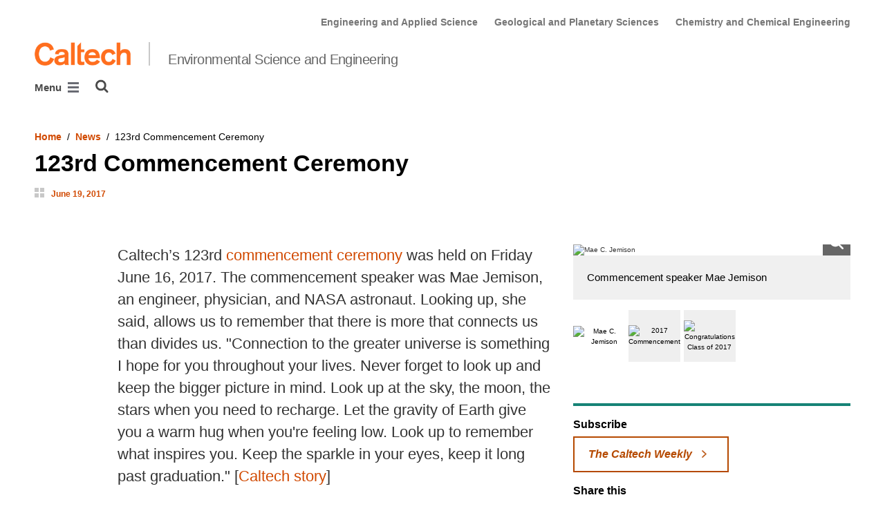

--- FILE ---
content_type: text/javascript; charset=utf-8
request_url: https://feeds.library.caltech.edu/scripts/CL-doi-media.js
body_size: 4296
content:
/**
 * CL-doi-media.js adds an embedded video player generated from
 * DOI media metadata.
 *
 * @author R. S. Doiel
 *
Copyright (c) 2019, Caltech
All rights not granted herein are expressly reserved by Caltech.

Redistribution and use in source and binary forms, with or without modification, are permitted provided that the following conditions are met:

1. Redistributions of source code must retain the above copyright notice, this list of conditions and the following disclaimer.

2. Redistributions in binary form must reproduce the above copyright notice, this list of conditions and the following disclaimer in the documentation and/or other materials provided with the distribution.

3. Neither the name of the copyright holder nor the names of its contributors may be used to endorse or promote products derived from this software without specific prior written permission.

THIS SOFTWARE IS PROVIDED BY THE COPYRIGHT HOLDERS AND CONTRIBUTORS "AS IS" AND ANY EXPRESS OR IMPLIED WARRANTIES, INCLUDING, BUT NOT LIMITED TO, THE IMPLIED WARRANTIES OF MERCHANTABILITY AND FITNESS FOR A PARTICULAR PURPOSE ARE DISCLAIMED. IN NO EVENT SHALL THE COPYRIGHT HOLDER OR CONTRIBUTORS BE LIABLE FOR ANY DIRECT, INDIRECT, INCIDENTAL, SPECIAL, EXEMPLARY, OR CONSEQUENTIAL DAMAGES (INCLUDING, BUT NOT LIMITED TO, PROCUREMENT OF SUBSTITUTE GOODS OR SERVICES; LOSS OF USE, DATA, OR PROFITS; OR BUSINESS INTERRUPTION) HOWEVER CAUSED AND ON ANY THEORY OF LIABILITY, WHETHER IN CONTRACT, STRICT LIABILITY, OR TORT (INCLUDING NEGLIGENCE OR OTHERWISE) ARISING IN ANY WAY OUT OF THE USE OF THIS SOFTWARE, EVEN IF ADVISED OF THE POSSIBILITY OF SUCH DAMAGE.
 */
/*jshint esversion: 6 */
(function(document, window) {
    'use strict';

    let CL = {};
    if (window.CL === undefined) {
        window.CL = {};
    } else {
        CL = Object.assign({}, window.CL);
    }

    function getDoiMediaType(obj) {
        if ('attributes' in obj && 'mediaType' in obj.attributes) {
            return obj.attributes.mediaType;
        }
        return '';
    }

    function getDoiMediaURL(obj) {
        if ('attributes' in obj && 'url' in obj.attributes) {
            return obj.attributes.url;
        }
        return '';
    }


    CL.doi_media = function (doi, item_no, fnRenderCallback) {
        let self = this,
            doi_url = 'https://api.datacite.org/dois/' + doi + '/media';
        self.httpGet(doi_url, "application/json", function(data, err) {
            if (err) {
                return fnRenderCallback({}, err);
            }
            if ('data' in data && Array.isArray(data.data) && data.data.length > item_no) {
                let media_url = getDoiMediaURL(data.data[item_no]),
                    media_type = getDoiMediaType(data.data[item_no]),
                    err = '';
                if (media_url === '') {
                    err += ' missing url';
                }
                if (media_type === '') {
                    err += ' missing media type';
                }
                return fnRenderCallback({"media_url": media_url, "media_type": media_type}, err);
            }
            return fnRenderCallback({}, 'No media found for ' + doi);
        });
    };

    CL.doi_video_player = function(elem, doi, item_no, width = 640, height = 480) {
        let self = this;
        if (item_no === undefined) {
            item_no = 0;
        }
        self.doi_media(doi, item_no, function(obj, err) {
            if (err) {
                elem.innerHTML = `Could not render ${doi}, ${err}`;
                return;
            }
            elem.innerHTML = `<link href="https://vjs.zencdn.net/7.5.5/video-js.css" rel="stylesheet">
<script src="https://vjs.zencdn.net/7.5.5/video.js"></script>
<!-- If you'd like to support IE8 -->
<script src="https://vjs.zencdn.net/ie8/1.1.2/videojs-ie8.min.js"></script>

<video class="video-js" controls preload="auto" width="${width}" height="${height}" data-setup="{}">
    <source src="${obj.media_url}" type='${obj.media_type}'>
    <p class="vjs-no-js">
      To view this video please enable JavaScript, and consider upgrading to a web browser that
      <a href="http://videojs.com/html5-video-support/" target="_blank">supports HTML5 video</a>
    </p>
</video>`;
        });
    };

    /* NOTE: we need to update the global CL after adding our methods */
    if (window.CL === undefined) {
        window.CL = {};
    }
    window.CL = Object.assign(window.CL, CL);
}(document, window));
